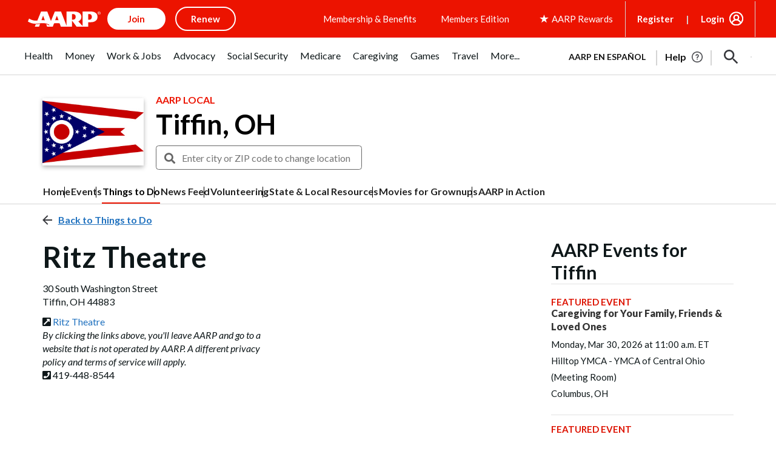

--- FILE ---
content_type: text/html; charset=utf-8
request_url: https://www.google.com/recaptcha/api2/aframe
body_size: 268
content:
<!DOCTYPE HTML><html><head><meta http-equiv="content-type" content="text/html; charset=UTF-8"></head><body><script nonce="ZXc61xVK9lx6pEKOJ4c5nw">/** Anti-fraud and anti-abuse applications only. See google.com/recaptcha */ try{var clients={'sodar':'https://pagead2.googlesyndication.com/pagead/sodar?'};window.addEventListener("message",function(a){try{if(a.source===window.parent){var b=JSON.parse(a.data);var c=clients[b['id']];if(c){var d=document.createElement('img');d.src=c+b['params']+'&rc='+(localStorage.getItem("rc::a")?sessionStorage.getItem("rc::b"):"");window.document.body.appendChild(d);sessionStorage.setItem("rc::e",parseInt(sessionStorage.getItem("rc::e")||0)+1);localStorage.setItem("rc::h",'1769343327264');}}}catch(b){}});window.parent.postMessage("_grecaptcha_ready", "*");}catch(b){}</script></body></html>